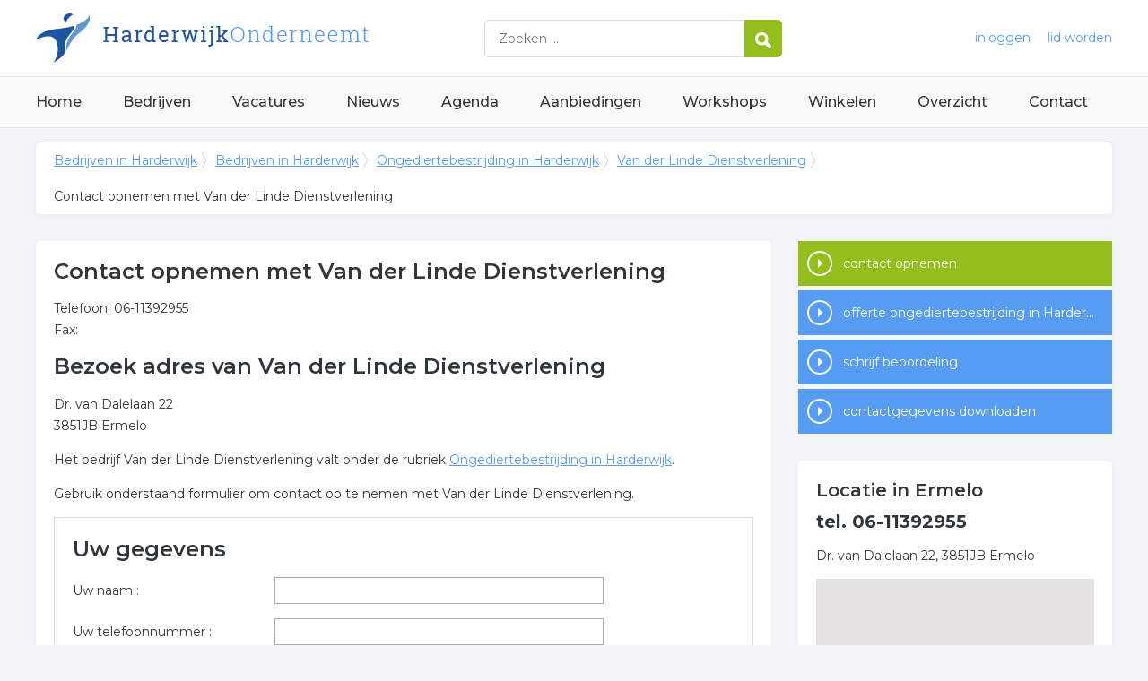

--- FILE ---
content_type: text/html; charset=utf-8
request_url: https://www.harderwijkonderneemt.nl/bedrijf/van-der-linde-dienstverlening-139811/contact
body_size: 4675
content:


<!DOCTYPE HTML>

<html lang="nl">
<head>
    <meta http-equiv="content-type" content="text/html; charset=utf-8">
        <title>Contact opnemen met Van der Linde Dienstverlening</title>
    <meta name="description" content="Contact opnemen met Van der Linde Dienstverlening">
    <meta name="keywords" content="contact, Van der Linde Dienstverlening">
    <meta property="og:title" content="Contact opnemen met Van der Linde Dienstverlening"> 
    <meta property="og:description" content="Contact opnemen met Van der Linde Dienstverlening">
    <meta property="og:locale" content="nl_NL">
    <meta property="og:url" content="https://www.harderwijkonderneemt.nl/bedrijf/van-der-linde-dienstverlening-139811/contact">
    <meta property="og:site_name" content="Harderwijkonderneemt">
    <meta property="og:type" content="article">
    <meta property="og:image" content="https://www.harderwijkonderneemt.nl/images/harderwijk.png">
    <meta name="twitter:card" content="summary">
    <meta name="twitter:site" content="@onderneemtgroep">
    <link rel="shortcut icon" href="/favicon.png" type="image/x-icon">
    <meta name="viewport" content="width=device-width, initial-scale=1.0">
    <meta name="robots" content="All" />
    <meta name="author" content="nlonderneemt bv">
    <link href="/css/compressed.harderwijk.css" rel="stylesheet" type="text/css" media="screen">
    
    <link rel="alternate" title="nieuws feed" type="application/rss+xml" href="https://www.harderwijkonderneemt.nl/rss/nieuws.rss" />
    <link rel="alternate" title="bedrijven feed" type="application/rss+xml" href="https://www.harderwijkonderneemt.nl/rss/bedrijven.rss">
    <link rel="alternate" title="vacature feed" type="application/rss+xml" href="https://www.harderwijkonderneemt.nl/rss/vacatures.rss">
    <link rel="canonical" href="https://www.harderwijkonderneemt.nl/bedrijf/van-der-linde-dienstverlening-139811/contact">
    
    <!--[if lt IE 9]>
	    <script src="https://html5shiv.googlecode.com/svn/trunk/html5.js"></script>
    <![endif]-->
    <script>
        (adsbygoogle = window.adsbygoogle || []).push({
            google_ad_client: "ca-pub-2253200235204770",
            enable_page_level_ads: true
        });
    </script>
</head>

<body itemscope itemtype="http://schema.org/WebPage">
    <header>
        <div class="container">
            <a href="/" class="logo">Bedrijven in Harderwijk</a>
            <form action="/zoeken" method="post">
                <input name="keyword" id="keyword" placeholder="Zoeken ..." type="text" class="clear" />
                <button class="button">
                    <img src="/images/icon-search.png" alt="Zoeken" />
                </button>
            </form>
            <div class="headerlinks">
                
                <a href="/inloggen" rel="nofollow" class="inloggen">inloggen</a>
				<a href="/aanmelden" rel="nofollow" class="lid-worden">lid worden</a>
                
            </div>
            <span class="toggle-nav">&#9776;</span>
        </div>
    </header>

    <nav>
        <div class="container">
            <ul>
                <li><a href="/" class="home">Home</a></li>
                <li><a href="/bedrijven">Bedrijven</a></li>
                <li><a href="/vacatures">Vacatures</a></li>
                <li><a href="/nieuws">Nieuws</a></li>
                <li><a href="/agenda">Agenda</a></li>
                <li><a href="/aanbiedingen">Aanbiedingen</a></li>
                <li><a href="/workshops">Workshops</a></li>
                <li><a href="/winkelen">Winkelen</a></li>
                <li><a href="/sitemap">Overzicht</a></li>
                <li><a href="/contact">Contact</a></li>
            </ul>
        </div>
    </nav>

    <div id="content" class="container clearfix">
        <div id="breadcrumb" itemprop="breadcrumb">
            
                <ul>
					<li><a href="/">Bedrijven in Harderwijk</a></li>
					<li><a href="/bedrijven">Bedrijven in Harderwijk</a></li>
                    <li><a href="/bedrijven/ongediertebestrijding-harderwijk">Ongediertebestrijding in Harderwijk</a></li>
                    <li><a href="/bedrijf/van-der-linde-dienstverlening-139811">Van der Linde Dienstverlening</a></li>
                    <li>Contact opnemen met  Van der Linde Dienstverlening</li>
				</ul>

        </div>

        <div id="column-full">
            <article>
                
       <div id="contact-formulier" class="block">
       <h1>Contact opnemen met Van der Linde Dienstverlening</h1><p>Telefoon: 06-11392955<br />Fax: </p><h2>Bezoek adres van Van der Linde Dienstverlening</h2><p>Dr. van Dalelaan 22<br />3851JB Ermelo</p><p>Het bedrijf Van der Linde Dienstverlening valt onder de rubriek <a href="/bedrijven/ongediertebestrijding-harderwijk">Ongediertebestrijding in Harderwijk</a>.<p>Gebruik onderstaand formulier om contact op te nemen met Van der Linde Dienstverlening.</p>
        <form method="post" action="./contact" id="form1">
<div class="aspNetHidden">
<input type="hidden" name="__EVENTTARGET" id="__EVENTTARGET" value="" />
<input type="hidden" name="__EVENTARGUMENT" id="__EVENTARGUMENT" value="" />
<input type="hidden" name="__VIEWSTATE" id="__VIEWSTATE" value="/wEPDwULLTE3Nzg4NjgxNDNkZHQRN1GSVzJ6XcfQtTuxuYeCYXS4spkwVQvYlFjNECpp" />
</div>

<script type="text/javascript">
//<![CDATA[
var theForm = document.forms['form1'];
if (!theForm) {
    theForm = document.form1;
}
function __doPostBack(eventTarget, eventArgument) {
    if (!theForm.onsubmit || (theForm.onsubmit() != false)) {
        theForm.__EVENTTARGET.value = eventTarget;
        theForm.__EVENTARGUMENT.value = eventArgument;
        theForm.submit();
    }
}
//]]>
</script>


<script src="/WebResource.axd?d=KlmY6Dp1vqn4Nkgw-8PHrUCAQGFS2vL9WalZxWHUKOu1sPcRHQAPc9lRatyYxAClUpwF3Rllf6bP69cL2e-79LyOL6jyDy-vkih_2MjZAwU1&amp;t=638259434771233176" type="text/javascript"></script>

<div class="aspNetHidden">

	<input type="hidden" name="__VIEWSTATEGENERATOR" id="__VIEWSTATEGENERATOR" value="6C0FE226" />
	<input type="hidden" name="__EVENTVALIDATION" id="__EVENTVALIDATION" value="/wEdAAcQ8Bog5768sQRNvdz0LyqmyIx7UmIskVKui0ZFsDXn3CofFAgaa38Urx/LMa1S4r545IkpXB06QjJkrhGFRbqGgPWufMVf5MqKfNatvZYlJRea0+2/Ra25iRmo9uVatExRSWwq2RqpONK7wP2CRW4zOmkdQ2kJY00njxRfzZb50/xesDRVoUD3rViVd/V7pDc=" />
</div>
        
        
        
        
              
<h2>Uw gegevens</h2>
        <p>
            <span id="ContentPlaceHolderColumnFull_LabelNaam" class="label">Uw naam :</span>
            <input name="ctl00$ContentPlaceHolderColumnFull$TextBoxNaam" type="text" id="ContentPlaceHolderColumnFull_TextBoxNaam" />
        </p>
        <p>
            <span id="ContentPlaceHolderColumnFull_LabelTelefoon" class="label">Uw telefoonnummer :</span>
            <input name="ctl00$ContentPlaceHolderColumnFull$TextBoxTelefoon" type="text" id="ContentPlaceHolderColumnFull_TextBoxTelefoon" />
        </p>
        <p>
            <span id="ContentPlaceHolderColumnFull_LabelEmail" class="label">Uw e-mail adres :</span>
            <input name="ctl00$ContentPlaceHolderColumnFull$TextBoxEmail" type="text" id="ContentPlaceHolderColumnFull_TextBoxEmail" />
        </p>
            <h2>Uw bericht</h2>
        <p>
            <textarea name="ctl00$ContentPlaceHolderColumnFull$TextBoxBericht" rows="2" cols="20" id="ContentPlaceHolderColumnFull_TextBoxBericht" style="width: 96%">
</textarea>
        </p>
            <h2>Anti-spam code</h2>
        <p>
            <span id="ContentPlaceHolderColumnFull_LabelCaptcha1" class="label">Anti-spam code :</span>
            <img id="ContentPlaceHolderColumnFull_ImageCaptcha" title="anti-spam afbeelding" src="/images/captcha.jpg.aspx?7A568V8W" alt="anti-spam afbeelding" /><br />
            <span id="ContentPlaceHolderColumnFull_LabelCaptcha2" class="label">Type bovenstaande 3 letters :</span>
            <input name="ctl00$ContentPlaceHolderColumnFull$TextBoxCaptcha" type="text" id="ContentPlaceHolderColumnFull_TextBoxCaptcha" />
        </p>
        <p>
            <input type="submit" name="ctl00$ContentPlaceHolderColumnFull$ButtonVerstuur" value="Versturen" onclick="javascript:WebForm_DoPostBackWithOptions(new WebForm_PostBackOptions(&quot;ctl00$ContentPlaceHolderColumnFull$ButtonVerstuur&quot;, &quot;&quot;, true, &quot;&quot;, &quot;&quot;, false, false))" id="ContentPlaceHolderColumnFull_ButtonVerstuur" class="button" />
        </p>
        </form>
    </div>

            </article>
        </div>
        <div id="sidebar">
            
                <div id="actions" class="block"><ul><li><a href="/bedrijf/van-der-linde-dienstverlening-139811/contact" class="button contact current">contact opnemen</a></li><li><a href="/offerte/ongediertebestrijding-harderwijk" class="button quote">offerte ongediertebestrijding in Harderwijk</a></li><li><a href="/bedrijf/van-der-linde-dienstverlening-139811/beoordeling" class="button review">schrijf beoordeling</a></li><li><a href="/bedrijf/van-der-linde-dienstverlening-139811/van-der-linde-dienstverlening.vcf" class="button vcard" rel="nofollow" target="_blank">contactgegevens downloaden</a></li></ul></div><div id="contact" class="block"><h3>Locatie in Ermelo</h3><p class="phone">tel. 06-11392955</p><p>Dr. van Dalelaan 22, 3851JB Ermelo</p><div id="gmap" class="profile"></div><p><a href="/bedrijf/van-der-linde-dienstverlening-139811/kaart" class="small">vergroot kaart</a></p></div>
				

        </div>
    </div>


    <footer>
        <div class="container clearfix">
            <ul class="column">
                <li class="head">Bedrijven</li>
                <li><a href="/bedrijven">Bedrijven in Harderwijk</a></li>
                <li><a href="/bedrijven/nieuw">Nieuwe bedrijven</a></li>
                <li><a href="/bedrijven/actief">Meest actieve bedrijven</a></li>
            </ul>
            <ul class="column">
                <li class="head">Overzichten</li>
                <li><a href="/aanbiedingen">Aanbiedingen in Harderwijk</a></li>
                <li><a href="/agenda">Agenda in Harderwijk</a></li>
                <li><a href="/nieuws">Nieuws uit Harderwijk</a></li>
                <li><a href="/vacatures">Vacatures in Harderwijk</a></li>
            </ul>
            <ul class="column">
                <li class="head">In de buurt</li>
                <li><a href="https://www.nijkerkonderneemt.nl" target="_blank" rel="nofollow">Bedrijven in Nijkerk</a></li><li><a href="https://www.drontenonderneemt.nl" target="_blank" rel="nofollow">Bedrijven in Dronten</a></li><li><a href="https://www.lelystadonderneemt.nl" target="_blank" rel="nofollow">Bedrijven in Lelystad</a></li><li><a href="https://www.almereonderneemt.nl" target="_blank" rel="nofollow">Bedrijven in Almere</a></li>
            </ul>
            <ul class="column">
                <li class="head">Contact</li>
                <li><a href="/contact" rel="nofollow">Contact opnemen</a></li>
                <li><a href="/aanmelden" rel="nofollow">Gratis lid worden</a></li>
            </ul>
            <a href="/aanmelden" class="banner" rel="nofollow">gratis lid worden</a>
        </div>
    </footer>

    <div id="footerbar">
        <ul class="container">
            <li><a href="/">Home</a></li>
            <li><a href="/zoeken" rel="nofollow">Zoeken</a></li>
            <li><a href="/sitemap">Sitemap</a></li>
            <li><a href="/rss" rel="nofollow">Rss Feeds</a></li>
            <li><a href="/links">Links</a></li>
            <li><a href="/privacy" rel="nofollow">Privacy</a></li>
            <li><a href="/inloggen" rel="nofollow">Inloggen</a></li>
            <li><a href="/contact" rel="nofollow">Contact</a></li>
        </ul>
    </div>

    <script type="text/javascript" src="https://ajax.aspnetcdn.com/ajax/jQuery/jquery-3.4.1.min.js"></script>
    <script type="text/javascript" src="https://ajax.aspnetcdn.com/ajax/jquery.migrate/jquery-migrate-3.0.0.min.js"></script>
    <script type="text/javascript" src="https://ajax.aspnetcdn.com/ajax/jquery.ui/1.12.1/jquery-ui.min.js"></script>

    
    <script type="text/javascript" src="https://maps.googleapis.com/maps/api/js?key=AIzaSyCztOcjX4rsObGZu66dNLztPXNpvouzSFA&amp;callback=initMap"></script>
    
    <script type="text/javascript" src="/js/compressed.js"></script>
    <script type="text/javascript"> $(function(){ $("#gmap").gMap({ markers: [{ html: "Van der Linde Dienstverlening", address: "Dr. van Dalelaan 22, 3851JB Ermelo" }], zoom: 10, icon: { image: "/images/gmap_pin.png", iconsize: [26, 46], iconanchor: [12, 46], infowindowanchor: [12, 0]} }); });</script>
    <!-- Google Analytics -->
    <script>
        (function (i, s, o, g, r, a, m) {
        i['GoogleAnalyticsObject'] = r; i[r] = i[r] || function () {
            (i[r].q = i[r].q || []).push(arguments)
        }, i[r].l = 1 * new Date(); a = s.createElement(o),
            m = s.getElementsByTagName(o)[0]; a.async = 1; a.src = g; m.parentNode.insertBefore(a, m)
        })(window, document, 'script', '/js/google-analytics.js', 'ga');

        ga('create', 'UA-9661558-11', 'auto');
        ga('send', 'pageview');
    </script>
    <!-- End Google Analytics -->
    <script async src="//pagead2.googlesyndication.com/pagead/js/adsbygoogle.js"></script>
    <!-- Go to www.addthis.com/dashboard to customize your tools -->
    <script type="text/javascript" src="//s7.addthis.com/js/300/addthis_widget.js#pubid=nederlandonderneemt"></script>
</body>
</html>


--- FILE ---
content_type: text/html; charset=utf-8
request_url: https://www.google.com/recaptcha/api2/aframe
body_size: 264
content:
<!DOCTYPE HTML><html><head><meta http-equiv="content-type" content="text/html; charset=UTF-8"></head><body><script nonce="tf4sJI5tm520xGwbLPFu-w">/** Anti-fraud and anti-abuse applications only. See google.com/recaptcha */ try{var clients={'sodar':'https://pagead2.googlesyndication.com/pagead/sodar?'};window.addEventListener("message",function(a){try{if(a.source===window.parent){var b=JSON.parse(a.data);var c=clients[b['id']];if(c){var d=document.createElement('img');d.src=c+b['params']+'&rc='+(localStorage.getItem("rc::a")?sessionStorage.getItem("rc::b"):"");window.document.body.appendChild(d);sessionStorage.setItem("rc::e",parseInt(sessionStorage.getItem("rc::e")||0)+1);localStorage.setItem("rc::h",'1766526750117');}}}catch(b){}});window.parent.postMessage("_grecaptcha_ready", "*");}catch(b){}</script></body></html>

--- FILE ---
content_type: text/plain
request_url: https://www.google-analytics.com/j/collect?v=1&_v=j102&a=1454163411&t=pageview&_s=1&dl=https%3A%2F%2Fwww.harderwijkonderneemt.nl%2Fbedrijf%2Fvan-der-linde-dienstverlening-139811%2Fcontact&ul=en-us%40posix&dt=Contact%20opnemen%20met%20Van%20der%20Linde%20Dienstverlening&sr=1280x720&vp=1280x720&_u=IEBAAEABAAAAACAAI~&jid=867490451&gjid=92816321&cid=464785312.1766526749&tid=UA-9661558-11&_gid=614977028.1766526749&_r=1&_slc=1&z=701866350
body_size: -288
content:
2,cG-ZZJ09E2J7C